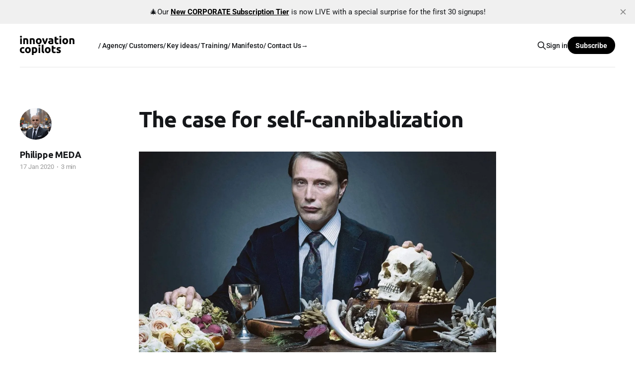

--- FILE ---
content_type: text/html; charset=utf-8
request_url: https://www.icopilots.com/the-case-for-self-cannibalization/
body_size: 7868
content:
<!DOCTYPE html>
<html lang="en">

<head>
    <meta charset="utf-8">
    <meta name="viewport" content="width=device-width, initial-scale=1">
    <title>The case for self-cannibalization – Innovation Copilots</title>
    <link rel="stylesheet" href="https://www.icopilots.com/assets/built/screen.css?v=8dbff0ff31">

    <link rel="icon" href="https://www.icopilots.com/content/images/size/w256h256/2025/05/android-chrome-512x512.png" type="image/png">
    <link rel="canonical" href="https://www.icopilots.com/the-case-for-self-cannibalization/">
    <meta name="referrer" content="no-referrer-when-downgrade">
    
    <meta property="og:site_name" content="innovation copilots">
    <meta property="og:type" content="article">
    <meta property="og:title" content="The case for self-cannibalization – Innovation Copilots">
    <meta property="og:description" content="The term “self-cannibalization” appears when a company launches a new product line, competing with one of its own. It is mostly a classic strategic move, implying that said company is phasing out some products to update their offer. In some cases, like in the fashion industry and their seasonal cycles,">
    <meta property="og:url" content="https://www.icopilots.com/the-case-for-self-cannibalization/">
    <meta property="og:image" content="https://www.icopilots.com/content/images/size/w1200/wp-content/uploads/042CAE1B-87EE-493E-B6FC-51F8AE5D7C47.jpeg">
    <meta property="article:published_time" content="2020-01-17T11:18:14.000Z">
    <meta property="article:modified_time" content="2023-11-08T08:09:03.000Z">
    <meta property="article:tag" content="Strategy">
    
    <meta name="twitter:card" content="summary_large_image">
    <meta name="twitter:title" content="The case for self-cannibalization – Innovation Copilots">
    <meta name="twitter:description" content="The term “self-cannibalization” appears when a company launches a new product line, competing with one of its own. It is mostly a classic strategic move, implying that said company is phasing out some products to update their offer. In some cases, like in the fashion industry and their seasonal cycles,">
    <meta name="twitter:url" content="https://www.icopilots.com/the-case-for-self-cannibalization/">
    <meta name="twitter:image" content="https://www.icopilots.com/content/images/size/w1200/wp-content/uploads/042CAE1B-87EE-493E-B6FC-51F8AE5D7C47.jpeg">
    <meta name="twitter:label1" content="Written by">
    <meta name="twitter:data1" content="Philippe MEDA">
    <meta name="twitter:label2" content="Filed under">
    <meta name="twitter:data2" content="Strategy">
    <meta property="og:image:width" content="1200">
    <meta property="og:image:height" content="675">
    
    <script type="application/ld+json">
{
    "@context": "https://schema.org",
    "@type": "Article",
    "publisher": {
        "@type": "Organization",
        "name": "innovation copilots",
        "url": "https://www.icopilots.com/",
        "logo": {
            "@type": "ImageObject",
            "url": "https://www.icopilots.com/content/images/2025/05/logo-icopilots-white-bg.gif"
        }
    },
    "author": {
        "@type": "Person",
        "name": "Philippe MEDA",
        "image": {
            "@type": "ImageObject",
            "url": "//www.gravatar.com/avatar/b9700cf330a8a4c57a2c5b16610793ae?s=250&d=mm&r=x",
            "width": 250,
            "height": 250
        },
        "url": "https://www.icopilots.com/author/philippe/",
        "sameAs": [
            "http://www.icopilots.com",
            "https://www.linkedin.com/in/philippe-icopilots"
        ]
    },
    "headline": "The case for self-cannibalization – Innovation Copilots",
    "url": "https://www.icopilots.com/the-case-for-self-cannibalization/",
    "datePublished": "2020-01-17T11:18:14.000Z",
    "dateModified": "2023-11-08T08:09:03.000Z",
    "image": {
        "@type": "ImageObject",
        "url": "https://www.icopilots.com/content/images/size/w1200/wp-content/uploads/042CAE1B-87EE-493E-B6FC-51F8AE5D7C47.jpeg",
        "width": 1200,
        "height": 675
    },
    "keywords": "Strategy",
    "description": "The term “self-cannibalization” appears when a company launches a new product line, competing with one of its own. It is mostly a classic strategic move, implying that said company is phasing out some products to update their offer. In some cases, like in the fashion industry and their seasonal cycles, this is theorized as a core value for the customers. (I will let you discuss the merits of slow fashion at this point.)\n\nSelf-cannibalization also means accepting a certain level of discomfort in ",
    "mainEntityOfPage": "https://www.icopilots.com/the-case-for-self-cannibalization/"
}
    </script>

    <meta name="generator" content="Ghost 6.13">
    <link rel="alternate" type="application/rss+xml" title="innovation copilots" href="https://www.icopilots.com/rss/">
    <script defer src="https://cdn.jsdelivr.net/ghost/portal@~2.56/umd/portal.min.js" data-i18n="true" data-ghost="https://www.icopilots.com/" data-key="975ea5d83221c3b3062c765452" data-api="https://innovation-copilots.ghost.io/ghost/api/content/" data-locale="en" crossorigin="anonymous"></script><style id="gh-members-styles">.gh-post-upgrade-cta-content,
.gh-post-upgrade-cta {
    display: flex;
    flex-direction: column;
    align-items: center;
    font-family: -apple-system, BlinkMacSystemFont, 'Segoe UI', Roboto, Oxygen, Ubuntu, Cantarell, 'Open Sans', 'Helvetica Neue', sans-serif;
    text-align: center;
    width: 100%;
    color: #ffffff;
    font-size: 16px;
}

.gh-post-upgrade-cta-content {
    border-radius: 8px;
    padding: 40px 4vw;
}

.gh-post-upgrade-cta h2 {
    color: #ffffff;
    font-size: 28px;
    letter-spacing: -0.2px;
    margin: 0;
    padding: 0;
}

.gh-post-upgrade-cta p {
    margin: 20px 0 0;
    padding: 0;
}

.gh-post-upgrade-cta small {
    font-size: 16px;
    letter-spacing: -0.2px;
}

.gh-post-upgrade-cta a {
    color: #ffffff;
    cursor: pointer;
    font-weight: 500;
    box-shadow: none;
    text-decoration: underline;
}

.gh-post-upgrade-cta a:hover {
    color: #ffffff;
    opacity: 0.8;
    box-shadow: none;
    text-decoration: underline;
}

.gh-post-upgrade-cta a.gh-btn {
    display: block;
    background: #ffffff;
    text-decoration: none;
    margin: 28px 0 0;
    padding: 8px 18px;
    border-radius: 4px;
    font-size: 16px;
    font-weight: 600;
}

.gh-post-upgrade-cta a.gh-btn:hover {
    opacity: 0.92;
}</style><script async src="https://js.stripe.com/v3/"></script>
    <script defer src="https://cdn.jsdelivr.net/ghost/sodo-search@~1.8/umd/sodo-search.min.js" data-key="975ea5d83221c3b3062c765452" data-styles="https://cdn.jsdelivr.net/ghost/sodo-search@~1.8/umd/main.css" data-sodo-search="https://innovation-copilots.ghost.io/" data-locale="en" crossorigin="anonymous"></script>
    <script defer src="https://cdn.jsdelivr.net/ghost/announcement-bar@~1.1/umd/announcement-bar.min.js" data-announcement-bar="https://www.icopilots.com/" data-api-url="https://www.icopilots.com/members/api/announcement/" crossorigin="anonymous"></script>
    <link href="https://www.icopilots.com/webmentions/receive/" rel="webmention">
    <script defer src="/public/cards.min.js?v=8dbff0ff31"></script>
    <link rel="stylesheet" type="text/css" href="/public/cards.min.css?v=8dbff0ff31">
    <script defer src="/public/member-attribution.min.js?v=8dbff0ff31"></script>
    <script defer src="/public/ghost-stats.min.js?v=8dbff0ff31" data-stringify-payload="false" data-datasource="analytics_events" data-storage="localStorage" data-host="https://www.icopilots.com/.ghost/analytics/api/v1/page_hit"  tb_site_uuid="8fa3eb46-8b94-4e7c-85af-c9fe45614239" tb_post_uuid="2fb6812d-5c5f-4417-8200-92eddc571861" tb_post_type="post" tb_member_uuid="undefined" tb_member_status="undefined"></script><style>:root {--ghost-accent-color: #000000;}</style>
    
<link href="https://fonts.googleapis.com/css2?family=Ubuntu:wght@400;700&display=swap" rel="stylesheet">
    <link rel="preconnect" href="https://fonts.bunny.net"><link rel="stylesheet" href="https://fonts.bunny.net/css?family=space-grotesk:700|roboto:400,500,700"><style>:root {--gh-font-heading: Space Grotesk;--gh-font-body: Roboto;}</style>
</head>

<body class="post-template tag-mba tag-strategy tag-hash-wp gh-font-heading-space-grotesk gh-font-body-roboto is-head-left-logo has-serif-body">
<div class="gh-site">

    <header id="gh-head" class="gh-head gh-outer">
        <div class="gh-head-inner gh-inner">
            <div class="gh-head-brand">
                <div class="gh-head-brand-wrapper">
                    
                    <a class="gh-head-logo" href="https://www.icopilots.com">
                            <img src="https://www.icopilots.com/content/images/2025/05/logo-icopilots-white-bg.gif" alt="innovation copilots">
                    </a>
                    
                </div>
                <button class="gh-search gh-icon-btn" aria-label="Search this site" data-ghost-search><svg xmlns="http://www.w3.org/2000/svg" fill="none" viewBox="0 0 24 24" stroke="currentColor" stroke-width="2" width="20" height="20"><path stroke-linecap="round" stroke-linejoin="round" d="M21 21l-6-6m2-5a7 7 0 11-14 0 7 7 0 0114 0z"></path></svg></button>
                <button class="gh-burger" aria-label="Toggle menu"></button>
            </div>

            <nav class="gh-head-menu">
                <ul class="nav">
    <li class="nav-agency"><a href="https://www.icopilots.com/what-we-do-icopilots/">/ Agency</a></li>
    <li class="nav-customers"><a href="https://www.icopilots.com/missions/">/ Customers</a></li>
    <li class="nav-key-ideas"><a href="https://www.icopilots.com/start-here/">/ Key ideas</a></li>
    <li class="nav-training"><a href="https://www.icopilots.com/web-school/">/ Training</a></li>
    <li class="nav-manifesto"><a href="https://www.icopilots.com/manifesto/">/ Manifesto</a></li>
    <li class="nav-contact-us"><a href="mailto:contact@icopilots.com">/ Contact Us→</a></li>
</ul>

            </nav>

            <div class="gh-head-actions">
                    <button class="gh-search gh-icon-btn" aria-label="Search this site" data-ghost-search><svg xmlns="http://www.w3.org/2000/svg" fill="none" viewBox="0 0 24 24" stroke="currentColor" stroke-width="2" width="20" height="20"><path stroke-linecap="round" stroke-linejoin="round" d="M21 21l-6-6m2-5a7 7 0 11-14 0 7 7 0 0114 0z"></path></svg></button>
                    <div class="gh-head-members">
                                <a class="gh-head-link" href="#/portal/signin" data-portal="signin">Sign in</a>
                                <a class="gh-head-btn gh-btn gh-primary-btn" href="#/portal/signup" data-portal="signup">Subscribe</a>
                    </div>
            </div>
        </div>
    </header>

    
<main class="gh-main">
        <article class="gh-article post tag-mba tag-strategy tag-hash-wp">

            <header class="gh-article-header gh-canvas">

                <h1 class="gh-article-title">The case for self-cannibalization</h1>


                    <aside class="gh-article-sidebar">

        <div class="gh-author-image-list instapaper_ignore">
                <a class="gh-author-image" href="/author/philippe/">
                        <img src="//www.gravatar.com/avatar/b9700cf330a8a4c57a2c5b16610793ae?s&#x3D;250&amp;d&#x3D;mm&amp;r&#x3D;x" alt="Philippe MEDA">
                </a>
        </div>

        <div class="gh-author-name-list">
                <h4 class="gh-author-name">
                    <a href="/author/philippe/">Philippe MEDA</a>
                </h4>
                
        </div>

        <div class="gh-article-meta">
            <div class="gh-article-meta-inner">
                <time class="gh-article-date" datetime="2020-01-17">17 Jan 2020</time>
                    <span class="gh-article-meta-sep"></span>
                    <span class="gh-article-length">3 min</span>
            </div>
        </div>

    </aside>

                    <figure class="gh-article-image">
        <img
            srcset="/content/images/size/w300/wp-content/uploads/042CAE1B-87EE-493E-B6FC-51F8AE5D7C47.jpeg 300w,
                    /content/images/size/w720/wp-content/uploads/042CAE1B-87EE-493E-B6FC-51F8AE5D7C47.jpeg 720w,
                    /content/images/size/w960/wp-content/uploads/042CAE1B-87EE-493E-B6FC-51F8AE5D7C47.jpeg 960w,
                    /content/images/size/w1200/wp-content/uploads/042CAE1B-87EE-493E-B6FC-51F8AE5D7C47.jpeg 1200w,
                    /content/images/size/w2000/wp-content/uploads/042CAE1B-87EE-493E-B6FC-51F8AE5D7C47.jpeg 2000w"
            sizes="(max-width: 1200px) 100vw, 1200px"
            src="/content/images/size/w1200/wp-content/uploads/042CAE1B-87EE-493E-B6FC-51F8AE5D7C47.jpeg"
            alt="The case for self-cannibalization"
        >
    </figure>
            </header>

            <section class="gh-content gh-canvas">
                <p>The term “self-cannibalization” appears when a company launches a new product line, competing with one of its own. It is mostly a classic strategic move, implying that said company is phasing out some products to update their offer. In some cases, like in the fashion industry and their seasonal cycles, this is theorized as a core value for the customers. (I will let you discuss the merits of <a href="https://fashionretail.blog/2018/01/08/sustainable-fashion-brands/?ref=icopilots.com" rel="noreferrer noopener">slow fashion</a> at this point.)</p><p>Self-cannibalization also means accepting a certain level of discomfort in your market. While trying to minimize the dissatisfaction of your ‘laggard’ customers clinging to the old offer, you need to embark as fast as possible on a refreshed early majority on the new offer. (I will let you now discuss the merits of removing the iPhone’s <a href="https://www.quora.com/Why-did-all-companies-remove-the-headphone-jack-after-Apple-did-so?ref=icopilots.com" rel="noreferrer noopener">headphone jack</a> 🤗)</p><p>You may be surprised to know that in <strong>innovation</strong>, self-cannibalization is not taken for granted.</p><p>Although you’d think that when innovating, you’d have to replace the old more aggressively for the new, right? But remember that we’re talking about an <strong>internal</strong> process. Eating your own babies is admittedly frowned upon. Take the case of the current automotive industry and the agony of letting go of the combustion engine and jumping to electric vehicles when you’re an incumbent automaker.</p><p>Worse, the simple fact of broadcasting the launch of an innovation to your market can immediately impact you by provoking a wide order cancellation (or refrain) on the current offer. This is now known as the <a href="https://en.wikipedia.org/wiki/Osborne_effect?ref=icopilots.com" rel="noreferrer noopener">Osborne effect</a>, in memory of the Osborne Computer corporation that enthusiastically pushed itself into bankruptcy by explaining how disruptive its next wave of innovations would be.</p><p>Let’s face it: <strong>self-cannibalization makes sense until you have to <a href="https://www.icopilots.com/how-to-explain-innovation-to-your-boss/" rel="noreferrer noopener"><strong>innovate</strong></a></strong> (<em>change the market</em>). In this case, the level of uncertainty you’ll face will be too high to shrug off. How do you let go of a successful market and change the fundamental rules that made you successful?</p><p>The usual logic in innovation is to create a buffer, an innovation cell that will be prototyping the innovation and try to demonstrate after a while that there is a safe business ahead. This will then make it acceptable to phase out the old paradigm.</p><p>Fine.</p><p>Except it usually doesn’t work…</p><p>Understand that <strong>the larger your company is, the more risk-averse it is</strong>. So, for instance, trying to sell the cannibalization opportunity internally with internal or external market research is a non-starter. It’s (justifiably so) deemed too wishful and still too uncertain to justify eating away at your currently successful products!</p><p>Instead, to get a “go” on the cannibalization process, innovation teams are often asked to pretty much do as much business as the old one already, with only a fraction of the resources. Also, this is not requested like that. The politically correct version of the request is to ask for “significative traction.” This is unrealistic to the extreme but will also allow the veteran team in charge of the current business to more or less stealthily sabotage the would-be cannibals.</p><p>How, then do you get internal innovation right and raise <em>fine cannibals</em>?</p><p>My usual answer to this is “<strong>hedging</strong>.”</p><p>Hedging is a financial term describing an investment that is made to offset risk. This is how you should consider your “cannibal” teams: you don’t have to decide that they’re going to actually eat away a currently successful product; on the contrary, they are here to check how long this product can still survive. OK, this is semantics, but the semantics are important here: you’re investing in pushing an early innovation to the market just enough to see if there will be significant positive feedback. And here, “significant” doesn’t mean a financial ROI but a <strong>strategic ROI</strong>. Enough information will allow your incumbent business unit to understand how much runway it still has on the market before needing to get away.</p><p><strong>Innovation cells are mostly not there to create business. They are your insurance policy. The real thing they need to eat away is not your current business but your current certitudes.</strong> And for this, there are practical rules that I will try to cover in a later article (stay tuned).</p><p>But for now, let’s think back to the automotive industry and electric vehicles. As is too often the case, self-cannibalization has been seen as aiming for financial ROI, not a strategic “informational ROI.” And the paradox is that very successful companies such as Renault, leading in electric vehicle sales all over Europe, still can’t move on. They treat the successful Zoé as a business that will never be big enough to eat away combustion engines, while it’s just a loud and clear positive signal that the market is ready.</p><p>Semantics? No, there is a lack of vision and understanding that Zoé has positively prototyped a business. But this business has still to be invented and launched, and the time to do it was already in 2015 when the positive signals were recorded.</p><p>Self-cannibalization in innovation is anything but business planning as usual.</p>
            </section>

        </article>

                <div class="gh-read-next gh-canvas">
                <section class="gh-pagehead">
                    <h4 class="gh-pagehead-title">Read next</h4>
                </section>

                <div class="gh-topic gh-topic-grid">
                    <div class="gh-topic-content">
                            <article class="gh-card post">
    <a class="gh-card-link" href="/the-value-of-design/">
            <figure class="gh-card-image">
                <img
                    srcset="/content/images/size/w300/2026/01/photo-1761391457529-a75a798049f2.jpeg 300w,
                            /content/images/size/w720/2026/01/photo-1761391457529-a75a798049f2.jpeg 720w,
                            /content/images/size/w960/2026/01/photo-1761391457529-a75a798049f2.jpeg 960w,
                            /content/images/size/w1200/2026/01/photo-1761391457529-a75a798049f2.jpeg 1200w,
                            /content/images/size/w2000/2026/01/photo-1761391457529-a75a798049f2.jpeg 2000w"
                    sizes="(max-width: 1200px) 100vw, 1200px"
                    src="/content/images/size/w720/2026/01/photo-1761391457529-a75a798049f2.jpeg"
                    alt="The value of design"
                >
            </figure>

        <div class="gh-card-wrapper">
            <header class="gh-card-header">
                <h3 class="gh-card-title">The value of design</h3>
            </header>

                    <div class="gh-card-excerpt">I&#39;m not going to lie, it&#39;s been the better part of the last twenty years that I&#39;ve heard designers complaining about how the industry doesn&#39;t recognize their value (or doesn&#39;t even understand what design is), and, on the other hand,</div>

            <footer class="gh-card-footer">
                <span class="gh-card-author">Philippe MEDA</span>
                <time class="gh-card-date" datetime="2026-01-20">20 Jan 2026</time>
            </footer>
        </div>
    </a>
</article>                            <article class="gh-card post featured">
    <a class="gh-card-link" href="/asml-mistral-investment/">
            <figure class="gh-card-image">
                <img
                    srcset="https://images.unsplash.com/photo-1586448911122-f74aa8e3e4b6?crop&#x3D;entropy&amp;cs&#x3D;tinysrgb&amp;fit&#x3D;max&amp;fm&#x3D;jpg&amp;ixid&#x3D;M3wxMTc3M3wwfDF8c2VhcmNofDl8fGV1cm9wZSUyMG1hcHxlbnwwfHx8fDE3NTc0MDExMzN8MA&amp;ixlib&#x3D;rb-4.1.0&amp;q&#x3D;80&amp;w&#x3D;300 300w,
                            https://images.unsplash.com/photo-1586448911122-f74aa8e3e4b6?crop&#x3D;entropy&amp;cs&#x3D;tinysrgb&amp;fit&#x3D;max&amp;fm&#x3D;jpg&amp;ixid&#x3D;M3wxMTc3M3wwfDF8c2VhcmNofDl8fGV1cm9wZSUyMG1hcHxlbnwwfHx8fDE3NTc0MDExMzN8MA&amp;ixlib&#x3D;rb-4.1.0&amp;q&#x3D;80&amp;w&#x3D;720 720w,
                            https://images.unsplash.com/photo-1586448911122-f74aa8e3e4b6?crop&#x3D;entropy&amp;cs&#x3D;tinysrgb&amp;fit&#x3D;max&amp;fm&#x3D;jpg&amp;ixid&#x3D;M3wxMTc3M3wwfDF8c2VhcmNofDl8fGV1cm9wZSUyMG1hcHxlbnwwfHx8fDE3NTc0MDExMzN8MA&amp;ixlib&#x3D;rb-4.1.0&amp;q&#x3D;80&amp;w&#x3D;960 960w,
                            https://images.unsplash.com/photo-1586448911122-f74aa8e3e4b6?crop&#x3D;entropy&amp;cs&#x3D;tinysrgb&amp;fit&#x3D;max&amp;fm&#x3D;jpg&amp;ixid&#x3D;M3wxMTc3M3wwfDF8c2VhcmNofDl8fGV1cm9wZSUyMG1hcHxlbnwwfHx8fDE3NTc0MDExMzN8MA&amp;ixlib&#x3D;rb-4.1.0&amp;q&#x3D;80&amp;w&#x3D;1200 1200w,
                            https://images.unsplash.com/photo-1586448911122-f74aa8e3e4b6?crop&#x3D;entropy&amp;cs&#x3D;tinysrgb&amp;fit&#x3D;max&amp;fm&#x3D;jpg&amp;ixid&#x3D;M3wxMTc3M3wwfDF8c2VhcmNofDl8fGV1cm9wZSUyMG1hcHxlbnwwfHx8fDE3NTc0MDExMzN8MA&amp;ixlib&#x3D;rb-4.1.0&amp;q&#x3D;80&amp;w&#x3D;2000 2000w"
                    sizes="(max-width: 1200px) 100vw, 1200px"
                    src="https://images.unsplash.com/photo-1586448911122-f74aa8e3e4b6?crop&#x3D;entropy&amp;cs&#x3D;tinysrgb&amp;fit&#x3D;max&amp;fm&#x3D;jpg&amp;ixid&#x3D;M3wxMTc3M3wwfDF8c2VhcmNofDl8fGV1cm9wZSUyMG1hcHxlbnwwfHx8fDE3NTc0MDExMzN8MA&amp;ixlib&#x3D;rb-4.1.0&amp;q&#x3D;80&amp;w&#x3D;720"
                    alt="🟢 ASML’s investment in Mistral is about Europe, hype, and scaling opportunities"
                >
            </figure>

        <div class="gh-card-wrapper">
            <header class="gh-card-header">
                <h3 class="gh-card-title">🟢 ASML’s investment in Mistral is about Europe, hype, and scaling opportunities</h3>
            </header>

                    <div class="gh-card-excerpt">By now, you&#39;ve probably heard about Mistral, and if you weren&#39;t on vacation this summer, you might have caught the rumors about Apple possibly buying them out. Rumors that sparked some preemptive outrage from French pundits, raising the flag of national sovereignty...

It turns out that</div>

            <footer class="gh-card-footer">
                <span class="gh-card-author">Philippe MEDA</span>
                <time class="gh-card-date" datetime="2025-09-09">09 Sep 2025</time>
            </footer>
        </div>
    </a>
</article>                            <article class="gh-card post featured">
    <a class="gh-card-link" href="/nobody-wants-your-product/">
            <figure class="gh-card-image">
                <img
                    srcset="https://images.unsplash.com/photo-1517816428104-797678c7cf0c?crop&#x3D;entropy&amp;cs&#x3D;tinysrgb&amp;fit&#x3D;max&amp;fm&#x3D;jpg&amp;ixid&#x3D;M3wxMTc3M3wwfDF8c2VhcmNofDE5fHx2YWx1ZXxlbnwwfHx8fDE3NTY0ODExMDR8MA&amp;ixlib&#x3D;rb-4.1.0&amp;q&#x3D;80&amp;w&#x3D;300 300w,
                            https://images.unsplash.com/photo-1517816428104-797678c7cf0c?crop&#x3D;entropy&amp;cs&#x3D;tinysrgb&amp;fit&#x3D;max&amp;fm&#x3D;jpg&amp;ixid&#x3D;M3wxMTc3M3wwfDF8c2VhcmNofDE5fHx2YWx1ZXxlbnwwfHx8fDE3NTY0ODExMDR8MA&amp;ixlib&#x3D;rb-4.1.0&amp;q&#x3D;80&amp;w&#x3D;720 720w,
                            https://images.unsplash.com/photo-1517816428104-797678c7cf0c?crop&#x3D;entropy&amp;cs&#x3D;tinysrgb&amp;fit&#x3D;max&amp;fm&#x3D;jpg&amp;ixid&#x3D;M3wxMTc3M3wwfDF8c2VhcmNofDE5fHx2YWx1ZXxlbnwwfHx8fDE3NTY0ODExMDR8MA&amp;ixlib&#x3D;rb-4.1.0&amp;q&#x3D;80&amp;w&#x3D;960 960w,
                            https://images.unsplash.com/photo-1517816428104-797678c7cf0c?crop&#x3D;entropy&amp;cs&#x3D;tinysrgb&amp;fit&#x3D;max&amp;fm&#x3D;jpg&amp;ixid&#x3D;M3wxMTc3M3wwfDF8c2VhcmNofDE5fHx2YWx1ZXxlbnwwfHx8fDE3NTY0ODExMDR8MA&amp;ixlib&#x3D;rb-4.1.0&amp;q&#x3D;80&amp;w&#x3D;1200 1200w,
                            https://images.unsplash.com/photo-1517816428104-797678c7cf0c?crop&#x3D;entropy&amp;cs&#x3D;tinysrgb&amp;fit&#x3D;max&amp;fm&#x3D;jpg&amp;ixid&#x3D;M3wxMTc3M3wwfDF8c2VhcmNofDE5fHx2YWx1ZXxlbnwwfHx8fDE3NTY0ODExMDR8MA&amp;ixlib&#x3D;rb-4.1.0&amp;q&#x3D;80&amp;w&#x3D;2000 2000w"
                    sizes="(max-width: 1200px) 100vw, 1200px"
                    src="https://images.unsplash.com/photo-1517816428104-797678c7cf0c?crop&#x3D;entropy&amp;cs&#x3D;tinysrgb&amp;fit&#x3D;max&amp;fm&#x3D;jpg&amp;ixid&#x3D;M3wxMTc3M3wwfDF8c2VhcmNofDE5fHx2YWx1ZXxlbnwwfHx8fDE3NTY0ODExMDR8MA&amp;ixlib&#x3D;rb-4.1.0&amp;q&#x3D;80&amp;w&#x3D;720"
                    alt="🟢 Nobody wants your tech or your product"
                >
            </figure>

        <div class="gh-card-wrapper">
            <header class="gh-card-header">
                <h3 class="gh-card-title">🟢 Nobody wants your tech or your product</h3>
            </header>

                    <div class="gh-card-excerpt">Let’s be honest: when you&#39;re building a startup, it’s natural to fall in love with your product or your tech. You&#39;ve spent countless hours refining it, maybe even years. So, of course, it becomes the centerpiece of your pitch, your slides, and your story.</div>

            <footer class="gh-card-footer">
                <span class="gh-card-author">Philippe MEDA</span>
                <time class="gh-card-date" datetime="2025-08-29">29 Aug 2025</time>
            </footer>
        </div>
    </a>
</article>                    </div>
                </div>
            </div>

        </main>

    <footer class="gh-foot gh-outer">
        <div class="gh-foot-inner gh-inner">
                <section class="gh-subscribe">
                    <h3 class="gh-subscribe-title">Subscribe to innovation copilots</h3>
                        <div class="gh-subscribe-description">Your weekly edge to level up your innovation vision</div>
                    <button class="gh-subscribe-btn gh-btn" data-portal="signup"><svg width="20" height="20" viewBox="0 0 20 20" fill="none" stroke="currentColor" xmlns="http://www.w3.org/2000/svg">
    <path d="M3.33332 3.33334H16.6667C17.5833 3.33334 18.3333 4.08334 18.3333 5.00001V15C18.3333 15.9167 17.5833 16.6667 16.6667 16.6667H3.33332C2.41666 16.6667 1.66666 15.9167 1.66666 15V5.00001C1.66666 4.08334 2.41666 3.33334 3.33332 3.33334Z" stroke-width="1.5" stroke-linecap="round" stroke-linejoin="round"/>
    <path d="M18.3333 5L9.99999 10.8333L1.66666 5" stroke-width="1.5" stroke-linecap="round" stroke-linejoin="round"/>
</svg> Subscribe now</button>
                </section>

            <nav class="gh-foot-menu">
                <ul class="nav">
    <li class="nav-ai"><a href="https://www.icopilots.com/tag/hash-ai/">#AI</a></li>
    <li class="nav-culture"><a href="https://www.icopilots.com/tag/leadership/">#Culture</a></li>
    <li class="nav-hot-takes"><a href="https://www.icopilots.com/tag/opinion/">#Hot Takes</a></li>
    <li class="nav-newsletter"><a href="https://www.icopilots.com/tag/newsletter/">#Newsletter</a></li>
    <li class="nav-strategy"><a href="https://www.icopilots.com/tag/strategy/">#Strategy</a></li>
    <li class="nav-toolbox"><a href="https://www.icopilots.com/tag/toolbox/">#Toolbox</a></li>
    <li class="nav-weak-signals"><a href="https://www.icopilots.com/tag/mindset/">#Weak Signals</a></li>
    <li class="nav-micro-interviews"><a href="https://www.icopilots.com/micro-interviews/">/ micro interviews</a></li>
    <li class="nav-terms-and-conditions-of-use"><a href="https://www.icopilots.com/terms-and-conditions-of-use/">Terms and Conditions of Use</a></li>
</ul>

            </nav>

            <div class="gh-copyright">
                    Crafting innovation strategies for Europe&#x27;s current and future market leaders.
            </div>
        </div>
    </footer>

</div>

    <div class="pswp" tabindex="-1" role="dialog" aria-hidden="true">
    <div class="pswp__bg"></div>

    <div class="pswp__scroll-wrap">
        <div class="pswp__container">
            <div class="pswp__item"></div>
            <div class="pswp__item"></div>
            <div class="pswp__item"></div>
        </div>

        <div class="pswp__ui pswp__ui--hidden">
            <div class="pswp__top-bar">
                <div class="pswp__counter"></div>

                <button class="pswp__button pswp__button--close" title="Close (Esc)"></button>
                <button class="pswp__button pswp__button--share" title="Share"></button>
                <button class="pswp__button pswp__button--fs" title="Toggle fullscreen"></button>
                <button class="pswp__button pswp__button--zoom" title="Zoom in/out"></button>

                <div class="pswp__preloader">
                    <div class="pswp__preloader__icn">
                        <div class="pswp__preloader__cut">
                            <div class="pswp__preloader__donut"></div>
                        </div>
                    </div>
                </div>
            </div>

            <div class="pswp__share-modal pswp__share-modal--hidden pswp__single-tap">
                <div class="pswp__share-tooltip"></div>
            </div>

            <button class="pswp__button pswp__button--arrow--left" title="Previous (arrow left)"></button>
            <button class="pswp__button pswp__button--arrow--right" title="Next (arrow right)"></button>

            <div class="pswp__caption">
                <div class="pswp__caption__center"></div>
            </div>
        </div>
    </div>
</div>
<script src="https://www.icopilots.com/assets/built/main.min.js?v=8dbff0ff31"></script>

<style>
    h1, h2, h3, h4, h5, h6 {
        font-family: 'Ubuntu', sans-serif;
    }
</style>

</body>

</html>
